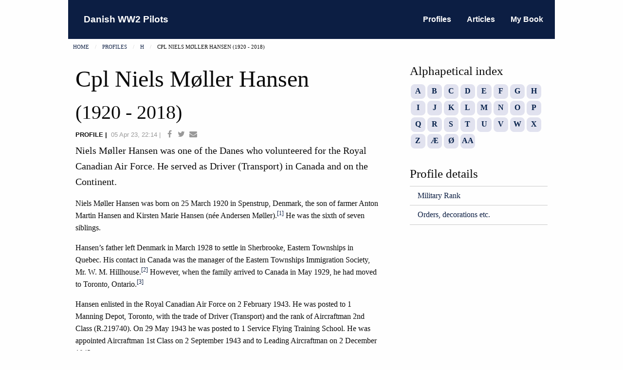

--- FILE ---
content_type: text/html; charset=UTF-8
request_url: http://www.danishww2pilots.dk/profiles.php?person=335
body_size: 4090
content:
<!doctype html>


 

<html class="no-js" lang="en" dir="ltr">
	<head>

	  	<!-- Global site tag (gtag.js) - Google Analytics -->
		<script async src="https://www.googletagmanager.com/gtag/js?id=UA-1254402-1"></script>
		<script>
		  window.dataLayer = window.dataLayer || [];
		  function gtag(){dataLayer.push(arguments);}
		  gtag('js', new Date());

		  gtag('config', 'UA-1254402-1');
		</script>

	    <meta charset="utf-8">
	    <meta http-equiv="x-ua-compatible" content="ie=edge">
	    <meta name="viewport" content="width=device-width, initial-scale=1.0">

	    <title>Danish WW2 Pilots | 

	    	Cpl Niels Møller Hansen (1920 - 2018)</title>

	    <!-- Open Graph -->
	    <meta property="og:url"         content="http://www.danishww2pilots.dk/profiles.php?person=335" />    
	    <meta property="og:type"        content="article" />
	    <meta property="og:title"       content="Danish WW2 Pilots | 

	    	Cpl Niels Møller Hansen (1920 - 2018)" />

	    <meta property="fb:app_id" 		content="1911908785763432" />
	    <meta property="og:description" content="Niels Møller Hansen was one of the Danes who volunteered for the Royal Canadian Air Force. He served as Driver (Transport) in Canada and on the Continent." />
	    <meta property="og:image"       content="http://www.danishww2pilots.dk/img/danishww2pilots.jpg" />
	    <meta property="og:image:secure_url"  content="http://www.danishww2pilots.dk/img/danishww2pilots.jpg" />
	    <meta property="og:image:type" content="image/jpeg" />
	    <meta property="fb:app_id" 		content="1911908785763432" />
	    
	    <link rel="stylesheet" href="css/foundation.css">
	    <link rel="stylesheet" href="font-awesome/css/font-awesome.min.css"> 
	    <link rel="stylesheet" href="css/app.css">
	    <link rel="stylesheet" href="css/test.css">
	    <link rel="stylesheet" href="https://cdnjs.cloudflare.com/ajax/libs/motion-ui/1.1.1/motion-ui.min.css" />
	</head>
  <body>

	<!-- off-canvas content -->
	<div class="off-canvas position-left" id="offCanvasLeft" data-off-canvas>
      <!-- Close button -->
      <button class="close-button" aria-label="Close menu" type="button" data-close>
        <span aria-hidden="true">&times;</span>
      </button>

      <!-- Menu -->
      <ul class="vertical menu">
        <li><a href="./profiles.php"><i class="fa fa-user fa-fw fa-lg"></i>Profiles</a></li>
        <li><a href="./articles.php"><i class="fa fa-file-text fa-fw fa-lg"></i>Articles</a></li>
        <li><a href="./britainsvictorydenmarksfreedom.php"><i class="fa fa-book fa-fw fa-lg"></i>My Book</a></li>
      </ul>
    </div>
    
    <!-- canvas content -->
    <div class="off-canvas-content" data-off-canvas-content>
      <div class="grid-container">

	    <!-- header section -->      
		<header class="title-bar hide-for-medium grid-x">
          <div class="title-bar-left">      
            <button class="menu-icon" type="button" data-open="offCanvasLeft"></button>
              <span class="title-bar-title">Danish WW2 Pilots</span>
              </button>
          </div>
        </header>

        <!-- Header Section / medium -->
        <header class="top-bar show-for-medium">
          <div class="top-bar-left">
            <ul class="menu">
              <li class="menu-text"><a href="./index.php">Danish WW2 Pilots</a></li>
            </ul>
          </div>  
          <div class="top-bar-right">
            <ul class="menu">
              <li><a href="./profiles.php">Profiles</a></li>
              <li><a href="./articles.php">Articles</a></li>
              <li><a href="./britainsvictorydenmarksfreedom.php">My Book</a></li>
              </ul>
           </div>
        </header>

        <!-- Breadcrum -->
        <nav class="breadcrumb grid-x" aria-label="You are here:" role="navigation" >
          <div class="small-12 medium-8">
            <ul class="breadcrumbs">
              <li><a href="./index.php">Home</a></li>
              <li><a href="./profiles.php">Profiles</a></li>
              <li><a href="./profiles.php?alpha=h">h</a></li>              
              <li><span class="show-for-sr">Current: </span>

              	Cpl Niels Møller Hansen (1920 - 2018)</li>
            </ul>
          </div>
        </nav>        

        <!-- Main Section -->
        <section class="main-section profile grid-x grid-margin-x grid-padding-x grid-margin-y">

          <article class="detailed-view medium-8 cell">
            <header>
              <h1>Cpl Niels Møller Hansen </h1>
              <h2>(1920 - 2018)
			  </h2>
              <h6 class="byline">
                  <span class="article-type">Profile</span>
                  <time class="article-date" datetime="2023-04-05 22:14:15" pubdate="pubdate">05 Apr 23, 22:14</time>

                  <span class="article-facebook">
					<a href="https://www.facebook.com/sharer/sharer.php?u=www.danishww2pilots.dk/profiles.php?person=335" target="_blank">
                      <i class="fa fa-facebook fa-fw"></i>
                    </a>
                  </span>
<!--
                  <button id="shareBtn" onclick="share_on_facebook()" value="share" title="Share on Facebook">
                    <span class="article-facebook">
                      <i class="fa fa-facebook fa-fw"></i>
                    </span>
                  </button>
-->
                  <span class="article-twitter">
                    <a link rel="canonical" 
                      href="https://twitter.com/intent/tweet?url=http%3A%2F%2Fwww.danishww2pilots.dk/profiles.php?person=335%2F&hashtags=britainsvictorydenmarksfreedom"
                      title="Share on Twitter">
                      <i class="fa fa-twitter fa-fw"></i>
                    </a>
                  </span>

                  <span class="article-envelope">
                    <a 
                      href="mailto:?subject=Take a look at this story &amp;body=I thought you would be interested in this story: http%3A%2F%2Fwww.danishww2pilots.dk/profiles.php?person=335"
                      title="Share by Email">
                      <i class="fa fa-envelope fa-fw"></i>
                    </a>
                  </span>
              </h6>
            </header>
            <p class="lead">Niels Møller Hansen was one of the Danes who volunteered for the Royal Canadian Air Force. He served as Driver (Transport) in Canada and on the Continent.</p><p>Niels Møller Hansen was born on 25 March 1920 in Spenstrup, Denmark, the son of farmer Anton Martin Hansen and Kirsten Marie Hansen (née Andersen Møller).<a class="footnote" href="#fn1" name="fr1"><sup>[1]</sup></a> He was the sixth of seven siblings.</p><p>Hansen’s father left Denmark in March 1928 to settle in Sherbrooke, Eastern Townships in Quebec. His contact in Canada was the manager of the Eastern Townships Immigration Society, Mr. W. M. Hillhouse.<a class="footnote" href="#fn2" name="fr2"><sup>[2]</sup></a> However, when the family arrived to Canada in May 1929, he had moved to Toronto, Ontario.<a class="footnote" href="#fn3" name="fr3"><sup>[3]</sup></a><p>Hansen enlisted in the Royal Canadian Air Force on 2 February 1943. He was posted to 1 Manning Depot, Toronto, with the trade of Driver (Transport) and the rank of Aircraftman 2nd Class (R.219740). On 29 May 1943 he was posted to 1 Service Flying Training School. He was appointed Aircraftman 1st Class on 2 September 1943 and to Leading Aircraftman on 2 December 1943.</p><p>On 22 December 1943 he was posted to No. 1 ‘Y’ Depot, Halifax, for overseas duties and only three days later, the records states, he was posted to No. 3 Personnel Reception Centre, Bournemouth.<a class="footnote" href="#fn4" name="fr4"><sup>[4]</sup></a></p><p>Hansen’s initial posting in the United Kingdom is not known at this point, but it is likely that he served as a driver in one of the RCAF units in the United Kingdom and—possibly—on the continent from June 1944.</p><p>On 13 November 1945, six months after the end of the war in Europe, he was posted to 406 Air Stores Park (ASP) from RCAF ‘R’ Depot in Torquay, Devonshire. This unit was a mobile unit supplying all equipment, except rations, patrol, ammunition and M.T. spares to units of 83 Group, 2nd Tactical Air Force, including 126 and 127 (RCAF) Wing. By then, he had been appointed Corporal. He remained with this unit for four months before being posted to RCAF Personnel Depot, Topcliffe.<a class="footnote" href="#fn5" name="fr5"><sup>[5]</sup></a></p><p>On 31 March 1946, he was repatriated via 1 Repatriation Centre, Lachine, and on 8 April 1946 he is posted to 2 Release Centre. He is discharged on 10 May 1946.<a class="footnote" href="#fn6" name="fr6"><sup>[6]</sup></a></p><p>Hansen married Ellen Margrete Pedersen on 14 December 1943 in St. Ansgar Church in Toronto, before being posted overseas. He was naturalized on 26 November 1946 (210423 A).<a class="footnote" href="#fn7" name="fr7"><sup>[7]</sup></a></p><h4>Endnotes</h4><p>[<a class="footnote" name="fn1" href="#fr1">1</a>] DNA: Parish register, Spenstrup parish.</p><p>[<a class="footnote" name="fn2" href="#fr2">2</a>] Ancestry: Canada, Incoming Passenger Lists, 1865-1935.</p><p>[<a class="footnote" name="fn3" href="#fr3">3</a>] Ancestry: Canada, Incoming Passenger Lists, 1865-1935.</p><p>[<a class="footnote" name="fn4" href="#fr4">4</a>] DHH: Fonds 76/10: Hansen, Niels.</p><p>[<a class="footnote" name="fn5" href="#fr5">5</a>] LAC: Royal Canadian Air Force operations record books : C-12429.</p><p>[<a class="footnote" name="fn6" href="#fr6">6</a>] DHH: Fonds 76/10: Hansen, Niels.</p><p>[<a class="footnote" name="fn7" href="#fr7">7</a>] The Canada Gazette, 10.01.1948.</p>            <footer class="article-footer">
            </footer>          
          </article>

          <aside class="medium-4 cell">

              <!-- Alpha section -->
              <nav id="alpha" class="cell small-order-2 medium-order-1">
                    <header>
                      <h4>Alphapetical index</h4>
                    </header>
						<nav id="alpha" class="large-4 medium-4 columns text-center">
    <ul>
      <li class="alpha"><a href="./profiles.php?alpha=a">A</a></li>
      <li class="alpha"><a href="./profiles.php?alpha=b">B</a></li>
      <li class="alpha"><a href="./profiles.php?alpha=c">C</a></li>
      <li class="alpha"><a href="./profiles.php?alpha=d">D</a></li>
      <li class="alpha"><a href="./profiles.php?alpha=e">E</a></li>
      <li class="alpha"><a href="./profiles.php?alpha=f">F</a></li>
      <li class="alpha"><a href="./profiles.php?alpha=g">G</a></li>
      <li class="alpha"><a href="./profiles.php?alpha=h">H</a></li>
      <li class="alpha"><a href="./profiles.php?alpha=i">I</a></li>
      <li class="alpha"><a href="./profiles.php?alpha=j">J</a></li>
      <li class="alpha"><a href="./profiles.php?alpha=k">K</a></li>
      <li class="alpha"><a href="./profiles.php?alpha=l">L</a></li>
      <li class="alpha"><a href="./profiles.php?alpha=m">M</a></li>
      <li class="alpha"><a href="./profiles.php?alpha=n">N</a></li>
      <li class="alpha"><a href="./profiles.php?alpha=o">O</a></li>
      <li class="alpha"><a href="./profiles.php?alpha=p">P</a></li>
      <li class="alpha"><a href="./profiles.php?alpha=q">Q</a></li>
      <li class="alpha"><a href="./profiles.php?alpha=r">R</a></li>
      <li class="alpha"><a href="./profiles.php?alpha=s">S</a></li>
      <li class="alpha"><a href="./profiles.php?alpha=t">T</a></li>
      <li class="alpha"><a href="./profiles.php?alpha=u">U</a></li>
      <li class="alpha"><a href="./profiles.php?alpha=v">V</a></li>
      <li class="alpha"><a href="./profiles.php?alpha=w">W</a></li>
      <li class="alpha"><a href="./profiles.php?alpha=x">X</a></li>
      <li class="alpha"><a href="./profiles.php?alpha=z">Z</a></li>
      <li class="alpha"><a href="./profiles.php?alpha=æ">&#198;</a></li>
      <li class="alpha"><a href="./profiles.php?alpha=ø">&#216;</a></li>
      <li class="alpha"><a href="./profiles.php?alpha=aa">AA</a></li>
    </ul>
</nav>              </nav>

			 

              <section class="profile-details cell small-order-1 medium-order-2"> 
                    <header>
                      <h4>Profile details</h4>
                    </header>

			                    

                <ul class="vertical menu">

                	
                		<li><a href="rank.php?person=335"><span>Military Rank</span></a></li>

                  	
					
                  		<li><a href="deco.php?person=335"><span>Orders, decorations etc.</span></a></li>
                  	
                  	
					
                  	
                  	
<!--                  	-->
                </ul>
              </section>
          </aside>
        </section>

        <!-- fotter section -->     
		<footer class="main-footer">
          <div class="grid-x grid-padding-x grid-margin-y align-middle">
            <div class="medium-12 cell">
                <ul class="menu">
                  <li><a href="about.php">About</a></li>
                  <li><a href="contact.php">Contact</a></li>
                  <li><a href="http://facebook.com/britainsvictorydenmarksfreedom"><i class="fa fa-facebook-square fa-2x"></i></a></li>
                </ul>
            </div>
            <div class="medium-12 cell">
                <ul class="menu">
                  <li class="copyright">&copy 2005-2026 Mikkel Plannthin. All rights reserved.</li>
                </ul>
            </div>
          </div>
        </footer>    
      </div>
    </div>        

    <script src="js/vendor/jquery.js"></script>
    <script src="js/vendor/what-input.js"></script>
    <script src="js/vendor/foundation.js"></script>
    <script src="js/app.js"></script>
    <script src="js/facebook.js"></script>    
    <script src="js/twitter.js"></script>

  </body>
</html>  



--- FILE ---
content_type: text/css
request_url: http://www.danishww2pilots.dk/css/app.css
body_size: 1172
content:
/* ----------------------------------------------
Desktop Header
-----------------------------------------------*/

.top-bar {
	padding-left: 0px;
}

.top-bar, 
.title-bar {
	font-family: "Helvetica Neue", Helvetica, Roboto, Arial, sans-serif;	
	font-weight: bold;	
}

.title-bar-title, .menu-text {
	font-size: 120%; 
}

.top-bar, 
.title-bar, 
header ul.menu {
	background: #0C1E43;	
}

.top-bar a, .title-bar a {
	color: #fff;
}

/* ----------------------------------------------
.off-canvas
-----------------------------------------------*/

.off-canvas {
 	background-color: rgba(10, 10, 10, 0.5);
}

.off-canvas {
  	font-family: "Helvetica Neue", Helvetica, Roboto, Arial, sans-serif;
}

.close-button,
.close-button:focus,
.close-button:hover {
	color: #fff;
}

.off-canvas ul {
	margin-top: 3rem;
}

.off-canvas li {
	border-bottom: 1px solid #fff;
}

.off-canvas li:first-child {
	border-top: 1px solid #fff;
}

.off-canvas a {
	color: #fff;
}

.off-canvas a:hover {
	color: #0C1E43;
}
/*
@media screen and (min-width: 40em) {
	nav#alpha header {
		margin-top: calc(1.5*0.9375rem);
	}
} 

/* ----------------------------------------------
alpha Nav
-----------------------------------------------*/

nav#alpha {
	position: relative; 
	float:left;
	padding-bottom: 1rem;
}

nav#alpha ul {
  	list-style-type:none;
  	margin-left: 0px;
  	margin-right: 0px;
}

nav#alpha li {
	position:relative; 
	float:left;  
	margin: 2px 2px 2px 2px ;
	text-decoration: none; 
	text-transform: uppercase;
}

nav#alpha li a {
	width: 30px;
	height: 30px;
	border: 1px solid transparent;
	border-radius: 8px;
  	background: #E1E2EF;
  	color: #05204A;
  	font-weight: bold;
	display: inline-block;
}

nav#alpha li a:hover {
	background: #05204A;
	color:#E1E2EF; 
}

/* ----------------------------------------------
Orbit section
-----------------------------------------------*/

.orbit {
	max-width: 62.5rem;
	margin: 0 auto;
}
.docs-example-orbit-slide {
 	padding: 2rem 4rem;
 	color: #fff;
 }

.docs-example-orbit-slide p {
  color: #222222;
 }

.orbit-slide:nth-of-type(1) {
	background: #E1E2EF;
}

.orbit li a {
	color: #fff;
}

@media screen and (min-width: 0em) and (max-width: 40em) {
	.top-bar-right {
		display: none;
	}
}



/* ----------------------------------------------
#main-section
-----------------------------------------------*/

.uppercase {
	text-transform: uppercase;
}

.main-section {
	padding-top: 0.9375rem;
}

.byline, .copyright {
	font-family: "Helvetica Neue", Helvetica, Roboto, Arial, sans-serif;
	font-size: 80%;
}

.readmore {
	margin-bottom: 0.9375rem;
}

.article-type, .article-subtype {
	text-transform: uppercase;
}

.article-type, .readmore {
	font-weight: bold;
}

.article-type::after {
	content: " \007C \00A0";
}

.article-date, .article-subtype {
	color:#999; 
}

.article-footer {
	background-color: #fff;
}

.article-footer a {
	color: #0C1E43;
}

article > header {
	border-top: none;
	padding-top: 0;
}

article {
	border-bottom: 1px solid #cacaca;
}

article.detailed-view, article.list-view, aside nav#alpha {
	border-bottom: none;	
}


article.grid-margin-y {
	margin-top: 0px;
}

@media screen and (max-width: 40em) {
	.grid-margin-y > .medium-order-6 {
		border-bottom: none;
	}
}

@media screen and (min-width: 40em) {
	.grid-margin-y > .medium-order-4, 
	.grid-margin-y > .medium-order-5, 
	.grid-margin-y > .medium-order-6 {
		border-bottom: none;
	}
}

@media screen and (min-width: 40em) {
	.grid-margin-y > .medium-order-1,
	.grid-margin-y > .medium-order-2,
	.grid-margin-y > .medium-order-3 {
		margin-bottom: 0px;
	}
}

/* ----------------------------------------------
Footer section
-----------------------------------------------*/

.main-footer {
	background-color: rgba(10, 10, 10, 0.5);
	color: #fff;
	padding-bottom: 1rem;
}

.main-footer a {
	color: #fff;
}


.main-footer ul {
  	list-style-type: none;
  	margin-left: 0rem;
}

li.copyright {
	display: block;
	width: 100%;
	text-align: right;
}

.footer-links li, .footer-social-links li {
	position: relative; 
  	float: left;	
}

footer .fi-social-facebook, footer .fi-mail {
	font-size: 36px;
	color: #fff;
}